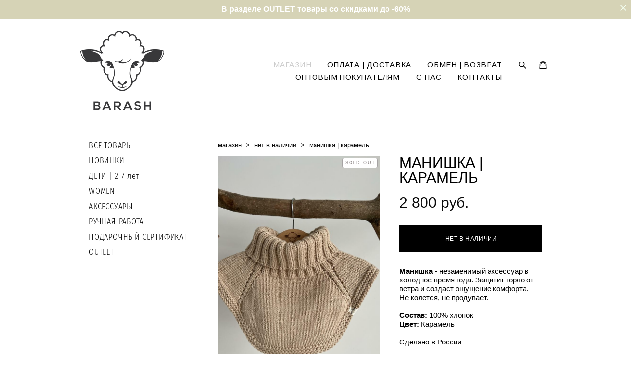

--- FILE ---
content_type: text/html; charset=UTF-8
request_url: https://barashstore.ru/httpsbarashstorerushop/manishka-karamel
body_size: 17809
content:
<!-- Vigbo-cms //cdn-st2.vigbo.com/u35304/47482/ casey -->
<!DOCTYPE html>
<html lang="ru">
<head>
    <script>var _createCookie=function(e,o,t){var i,n="";t&&((i=new Date).setTime(i.getTime()+864e5*t),n="; expires="+i.toGMTString()),document.cookie=e+"="+o+n+"; path=/"};function getCookie(e){e=document.cookie.match(new RegExp("(?:^|; )"+e.replace(/([\.$?*|{}\(\)\[\]\\\/\+^])/g,"\\$1")+"=([^;]*)"));return e?decodeURIComponent(e[1]):void 0}"bot"==getCookie("_gphw_mode")&&_createCookie("_gphw_mode","humen",0);</script>
    <meta charset="utf-8">
<title>НЕТ В НАЛИЧИИ > МАНИШКА | КАРАМЕЛЬ купить в интернет-магазине</title>
<meta name="keywords" content="МАНИШКА | КАРАМЕЛЬ, НЕТ В НАЛИЧИИ." />
<meta name="description" content="НЕТ В НАЛИЧИИ. МАНИШКА | КАРАМЕЛЬ." />
    <meta property="og:title" content="НЕТ В НАЛИЧИИ > МАНИШКА | КАРАМЕЛЬ купить в интернет-магазине" />
    <meta property="og:description" content="НЕТ В НАЛИЧИИ. МАНИШКА | КАРАМЕЛЬ." />
    <meta property="og:url" content="https://barashstore.ru/httpsbarashstorerushop/manishka-karamel" />
    <meta property="og:type" content="website" />
        <meta property="og:image" content="//cdn-sh1.vigbo.com/shops/85415/products/21879084/images/3-3f0d82a67ca3dc06afb3f0246239110b.JPG" />

<meta name="viewport" content="width=device-width, initial-scale=1">


	<link rel="shortcut icon" href="//cdn-st2.vigbo.com/u35304/47482/favicon.ico" type="image/x-icon" />

<!-- Blog RSS -->

<!-- Preset CSS -->
    <script>window.use_preset = false;</script>

<script>
    window.cdn_paths = {};
    window.cdn_paths.modules = '//cdn-s.vigbo.com/cms/kevin2/site/' + 'dev/scripts/site/';
    window.cdn_paths.site_scripts = '//cdn-s.vigbo.com/cms/kevin2/site/' + 'dev/scripts/';
</script>
    <link href="https://fonts.googleapis.com/css?family=Abel|Alegreya:400,400i,700,700i,800,800i,900,900i|Alex+Brush|Amatic+SC:400,700|Andika|Anonymous+Pro:400i,700i|Anton|Arimo:400,400i,700,700i|Arsenal:400,400i,700,700i|Asap:400,400i,500,500i,600,600i,700,700i|Bad+Script|Baumans|Bitter:100,100i,200,200i,300,300i,400i,500,500i,600,600i,700i,800,800i,900,900i|Brygada+1918:400,700,400i,700i|Cactus+Classical+Serif|Carlito:400,700,400i,700i|Chocolate+Classical+Sans|Comfortaa:300,400,500,600,700|Commissioner:100,200,300,400,500,600,700,800,900|Cormorant:300i,400i,500,500i,600,600i,700i|Cormorant+Garamond:300i,400i,500,500i,600,600i,700i|Cormorant+Infant:300i,400i,500,500i,600,600i,700i|Cousine:400,400i,700,700i|Crafty+Girls|Cuprum:400,400i,700,700i|Days+One|Dela+Gothic+One|Delius+Unicase:400,700|Didact+Gothic|Dosis|EB+Garamond:400i,500,500i,600,600i,700i,800,800i|Euphoria+Script|Exo|Exo+2:100,100i,200,200i,300i,400i,500,500i,600,600i,700i,800,800i,900,900i|Federo|Fira+Code:300,500,600|Fira+Sans:100,100i,200,200i,300i,400i,500,500i,600,600i,700i,800,800i,900,900i|Fira+Sans+Condensed:100,100i,200,200i,300i,400i,500,500i,600,600i,700i,800,800i,900,900i|Forum|Gentium+Book+Plus:400,700,400i,700i|Gentium+Plus:400,700,400i,700i|Geologica:100,200,300,400,500,600,700,800,900|Glegoo:400,700|Golos+Text:400,500,600,700,800,900|Gudea:400,400i,700|Handlee|IBM+Plex+Mono:100,100i,200,200i,300i,400i,500,500i,600,600i,700i|IBM+Plex+Sans:100,100i,200,200i,300i,400i,500,500i,600,600i,700i|IBM+Plex+Serif:100,100i,200,200i,300,300i,400,400i,500,500i,600,600i,700,700i|Inter:100,200,300,400,500,600,700,800,900|Inter+Tight:100,200,300,400,500,600,700,800,900,100i,200i,300i,400i,500i,600i,700i,800i,900i|Istok+Web:400,400i,700,700i|JetBrains+Mono:100,100i,200,200i,300,300i,400,400i,500,500i,600,600i,700,700i,800,800i|Jost:100,100i,200,200i,300,300i,400,400i,500,500i,600,600i,700,700i,800,800i,900,900i|Jura:400,300,500,600,700|Kelly+Slab|Kranky|Krona+One|Leckerli+One|Ledger|Liter|Lobster|Lora:400,400i,700,700i,500,500i,600,600i|Lunasima:400,700|Manrope:200,300,400,500,600,700,800|Marck+Script|Marko+One|Marmelad|Merienda+One|Merriweather:300i,400i,700i,900,900i|Moderustic:300,400,500,600,700,800|Montserrat:300i,400i,500,500i,600,600i,700i,800,800i,900,900i|Montserrat+Alternates:100,100i,200,200i,300,300i,400,400i,500,500i,600,600i,700,700i,800,800i,900,900i|Mulish:200,300,400,500,600,700,800,900,200i,300i,400i,500i,600i,700i,800i,900i|Neucha|Noticia+Text:400,400i,700,700i|Noto+Sans:400,400i,700,700i|Noto+Sans+Mono:100,200,300,400,500,600,700,800,900|Noto+Serif:400,400i,700,700i|Noto+Serif+Display:100,200,300,400,500,600,700,800,900,100i,200i,300i,400i,500i,600i,700i,800i,900i|Nova+Flat|Nova+Oval|Nova+Round|Nova+Slim|Nunito:400,200,200i,300,300i,400i,600,600i,700,700i,800,800i,900,900i|Old+Standard+TT:400i|Open+Sans:300i,400i,600,600i,700i,800,800i|Open+Sans+Condensed:300,300i,700|Oranienbaum|Original+Surfer|Oswald:200,500,600|Oxygen:300|Pacifico|Philosopher:400,400i,700,700i|Piazzolla:100,200,300,400,500,600,700,800,900,100i,200i,300i,400i,500i,600i,700i,800i,900i|Play:400,700|Playfair+Display:400,700,400i,500,500i,600,600i,700i,800,800i,900,900i|Playfair+Display+SC|Poiret+One|Press+Start+2P|Prosto+One|PT+Mono|PT+Sans:400i,700i|PT+Sans+Caption:400,700|PT+Sans+Narrow:400,700|PT+Serif:400i,700i|PT+Serif+Caption:400,400i|Quicksand|Raleway:100,100i,300i,400i,500,500i,600,600i,700i,800,800i,900,900i|Roboto:100,100i,300i,400i,500,500i,700i,900,900i|Roboto+Condensed:300i,400i,700i|Roboto+Mono:100,100i,200,200i,300,300i,400,400i,500,500i,600,600i,700,700i|Roboto+Slab:100,200,500,600,800,900|Rochester|Rokkitt:400,100,300,500,600,700,800,900|Rubik:300i,400i,500,500i,600,600i,700i,800,800i,900,900i|Ruslan+Display|Russo+One|Salsa|Satisfy|Scada:400,400i,700,700i|Snippet|Sofia|Source+Code+Pro:200,300,400,500,600,700,900|Source+Sans+Pro:200,300,400,600,700,900|Source+Serif+Pro:200,200i,300,300i,400,400i,600,600i,700,700i,900,900i|Spectral:200,200i,300,300i,400,400i,500,500i,600,600i,700,700i,800,800i|Stint+Ultra+Expanded|STIX+Two+Text:400,700,400i,700i|Syncopate|Tenor+Sans|Tinos:400,400i,700,700i|Trochut|Ubuntu:300i,400i,500,500i,700i|Ubuntu+Condensed|Ubuntu+Mono:400,400i,700,700i|Unbounded:200,300,400,500,600,700,800,900|Underdog|Unkempt:400,700|Voces|Wix+Madefor+Display:400,500,600,700,800|Wix+Madefor+Text:400,500,600,700,800,400i,500i,600i,700i,800i|Yeseva+One|Ysabeau:100,200,300,400,500,600,700,800,900,100i,200i,300i,400i,500i,600i,700i,800i,900i|Ysabeau+Infant:100,200,300,400,500,600,700,800,900,100i,200i,300i,400i,500i,600i,700i,800i,900i|Ysabeau+Office:100,200,300,400,500,600,700,800,900,100i,200i,300i,400i,500i,600i,700i,800i,900i|Ysabeau+SC:100,200,300,400,500,600,700,800,900|Zen+Old+Mincho&display=swap&subset=cyrillic" rel="stylesheet">    <!-- CORE CSS -->
            <link rel="stylesheet" type="text/css" href="//cdn-sh.vigbo.com/vigbo-cms/styles/prod/build_shop_front.css?v=vUCPfx">
        <!-- SITE CSS -->
    <link rel="stylesheet" type="text/css" href="//cdn-s.vigbo.com/cms/kevin2/site/prod/css/build_cms_front.css?v=vUCPfx">
    <!-- PREVIEW CSS -->
        <link rel="stylesheet" type="text/css" href="https://barashstore.ru/css/custom-shop.css?v=46.730" />
            <!-- +React styles -->
    <link rel="stylesheet" type="text/css" href="//cdn-s.vigbo.com/cms/kevin2/site/prod/css/main.chunk.css?ver=a6Yw3B"></link>
    <!-- -React styles -->
    
    <!-- LIFE CHANGED CSS -->
            <link rel="stylesheet" type="text/css" href="https://barashstore.ru/css/custom.css?v=46.730" />
    
    
                    <!-- <script src="//cdn-s.vigbo.com/cms/kevin2/site/dev/scripts/vendor/jquery-1.9.1.min.js?v=a6Yw3B"></script> -->

    
    
    <!-- Facebook Pixel Code -->
<script>
!function(f,b,e,v,n,t,s)
{if(f.fbq)return;n=f.fbq=function(){n.callMethod?
n.callMethod.apply(n,arguments):n.queue.push(arguments)};
if(!f._fbq)f._fbq=n;n.push=n;n.loaded=!0;n.version='2.0';
n.queue=[];t=b.createElement(e);t.async=!0;
t.src=v;s=b.getElementsByTagName(e)[0];
s.parentNode.insertBefore(t,s)}(window, document,'script',
'https://connect.facebook.net/en_US/fbevents.js');
fbq('init', '460666337855212');
fbq('track', 'PageView');
</script>
<noscript><img height="1" width="1" style="display:none" src="https://www.facebook.com/tr?id=460666337855212&ev=PageView&noscript=1"
/></noscript>
<!-- End Facebook Pixel Code -->
  
  <!-- Yandex.Metrika counter -->
<script type="text/javascript" >
   (function(m,e,t,r,i,k,a){m[i]=m[i]||function(){(m[i].a=m[i].a||[]).push(arguments)};
   m[i].l=1*new Date();k=e.createElement(t),a=e.getElementsByTagName(t)[0],k.async=1,k.src=r,a.parentNode.insertBefore(k,a)})
   (window, document, "script", "https://mc.yandex.ru/metrika/tag.js", "ym");

   ym(68715610, "init", {
        clickmap:true,
        trackLinks:true,
        accurateTrackBounce:true,
        webvisor:true
   });
</script>
<noscript><div><img src="https://mc.yandex.ru/watch/68715610" style="position:absolute; left:-9999px;" alt="" /></div></noscript>
<!-- /Yandex.Metrika counter -->

<meta name="google-site-verification" content="JBhQN1FSJVjYGH2tu2QpzRLGAaF_cMwDiYoTLXEHydw" />

<meta name="facebook-domain-verification" content="lxwez97s6wn40f1g4er22jcxkanhuu" />

<script type="text/javascript">!function(){var t=document.createElement("script");t.type="text/javascript",t.async=!0,t.src='https://vk.com/js/api/openapi.js?169',t.onload=function(){VK.Retargeting.Init("VK-RTRG-1299311-4XlrE"),VK.Retargeting.Hit()},document.head.appendChild(t)}();</script><noscript><img src="https://vk.com/rtrg?p=VK-RTRG-1299311-4XlrE" style="position:fixed; left:-999px;" alt=""/></noscript>

<!-- Yandex.Metrika counter -->
<script type="text/javascript" >
   (function(m,e,t,r,i,k,a){m[i]=m[i]||function(){(m[i].a=m[i].a||[]).push(arguments)};
   m[i].l=1*new Date();k=e.createElement(t),a=e.getElementsByTagName(t)[0],k.async=1,k.src=r,a.parentNode.insertBefore(k,a)})
   (window, document, "script", "https://mc.yandex.ru/metrika/tag.js", "ym");

   ym(68715610, "init", {
        clickmap:true,
        trackLinks:true,
        accurateTrackBounce:true,
        webvisor:true,
        ecommerce:"dataLayer"
   });
</script>
<noscript><div><img src="https://mc.yandex.ru/watch/68715610" style="position:absolute; left:-9999px;" alt="" /></div></noscript>
<!-- /Yandex.Metrika counter -->
<meta name="p:domain_verify" content="6571c67e08b14a4190800df204e8c6ca"/>    <style>
    .adaptive-desktop .custom__content--max-width,
    .adaptive-desktop .md-infoline__wrap {
        max-width: 83%;
    }
</style>
    <script src="//cdn-s.vigbo.com/cms/kevin2/site/dev/scripts/vendor/jquery-3.3.1.min.js?ver=a6Yw3B"></script>

    </head>


	



    <body data-template="casey" class="f__preset-box f__site f__2 loading locale_ru casey mod--search-enable mod--img-logo mod--header-static mod--menu-action-on-scroll mod--menu-static-on-scroll mod--menu-align-content mod--infoline-cross-enable protect-images desktop mod--shop-page adaptive-desktop mod--horizontal-menu mod--infoline-enable bot-version js--loading-cascade mod--font-none-preset layout-logo-left--from-logo   " data-preview="">

            
    
                        <!-- Инфополоса -->
            <div id="md-infoline" class="md-infoline js--infoline  ">
                    <div class="md-infoline__close" data-infoline-close>
            <svg width="12px" height="12px" viewBox="0 0 12 12">
                <g stroke="none" stroke-width="1" fill="none" fill-rule="evenodd">
                    <g  transform="translate(-893.000000, -308.000000)" fill="currentColor" fill-rule="nonzero">
                        <path d="M898.46967,313.46967 L899.53033,313.46967 L899,312.93934 L898.46967,313.46967 L897.93934,314 L893.46967,309.53033 C892.762563,308.823223 893.823223,307.762563 894.53033,308.46967 L899,312.93934 L903.46967,308.46967 C904.176777,307.762563 905.237437,308.823223 904.53033,309.53033 L900.06066,314 L904.53033,318.46967 C905.237437,319.176777 904.176777,320.237437 903.46967,319.53033 L899,315.06066 L894.53033,319.53033 C893.823223,320.237437 892.762563,319.176777 893.46967,318.46967 L897.93934,314 L898.46967,313.46967 Z M899.53033,313.46967 L899,312.93934 L898.46967,313.46967 L899.53033,313.46967 C899.237437,313.176777 898.762563,313.176777 898.46967,313.46967 L899.53033,313.46967 Z"></path>
                    </g>
                </g>
            </svg>
        </div>
                <div class="md-infoline__cont f__3">
            <div class="md-infoline__wrap custom__content--max-width">
                                <p class="f__3 f__mt-0 f__mb-0" style="text-align: center;"><strong><span style="color:#ffffff;">В разделе OUTLET товары со скидками до -60%</span></strong></p>                            </div>
        </div>
    
</div>
    <div class="md-infoline-assets">
        <script>
            let infolineTypeTpl = 'tech'; /* Миграция и смена дизайна*/
			const infolineDBVersionTpl = "222";
            let infoscripeStorage = localStorage.getItem('infostripe');
            const infostripeData = JSON.parse(infoscripeStorage);
			let infolineinfolineFirstJSTpl = false;

            if(!infoscripeStorage || (infoscripeStorage && (infostripeData.version !== infolineDBVersionTpl))) {
                infolineinfolineFirstJSTpl = true;
                $('body').addClass('is--infoline-firstopen');
            }
        </script>
        <script>
			infolineTypeTpl = 'user'; /* Используется обычной полосой */
			const infolineCrossSettingTpl = "true";
        </script>
<style>
    .md-infoline__cont {
    padding-top: 10px;
    padding-bottom: 10px;
}
    .md-infoline {
        background: #d6d3b6;
    }
.md-infoline__close svg path {
        fill: #f4fff2;
    }
/* Цвет крестика не используется после задачи MAIN-3592
.md-infoline__close:hover svg path  {
        fill: ;
    }
*/
</style>
        </div>

                <div class="l-wrap js-wrap">

    <header class="l-header l-header-main js-header-main layout-logo-left--from-logo  ">
    <div class="l-header__wrapper custom__header-decorate-line custom__menu-bg-rgba mod--menubg-nochange custom__header-padding-y mod--show-menu-after-logo-load mod--effect-move-from-top">
        <div class="l-header__cont custom__content--max-width">

            <div class="l-header__row">

                <div class="l-header__col0 l-header__col l-header__mobile--box"><!-- mobile menu -->
                    <!-- basket icon for mobile -->
                                            <div class="md-menu__icons mod--right md-menu__li-l1">
                            <!-- Если есть поиск или корзина -->
    <div class="l-header__icons--box f__menu">
        &nbsp; <!-- для выравнивания по вертикали (дублирует размер шрифта) -->

        <div class="l-header__icons--wrap">
            <div class="js--iconBasketWrapper" >
                 <!-- если не только Поиск и есть Магазин -->
                    <!-- то выводим корзину -->
                    <div class="js--iconBasketView shop_page l-header__icon l-header__icon--cart" >
                        <a href='/httpsbarashstorerushop/cart' class='shop-basket--box lnk-cart design_editor-icons' data-id='shop-cart-widget'>
                            <span class='shop-basket'>
                                                                    <!-- Basket 01 -->
                                    <svg xmlns="http://www.w3.org/2000/svg" viewBox="0 0 14.57 17.5"><path class="basket-svg-style basket-svg-edit-round basket-svg-edit-limit" d="M4.58,7.15V3.42A2.69,2.69,0,0,1,7.29.75h0A2.69,2.69,0,0,1,10,3.42V7.15"/><polygon class="basket-svg-style basket-svg-edit-limit" points="13.79 16.75 0.79 16.75 1.33 5.02 13.24 5.02 13.79 16.75"/></svg>

                                                            </span>
                            <span class='shop-cart-widget-amount'>
                                                            </span>
                        </a>
                    </div>
                
            </div>

                            <div class="l-header__icon l-header__icon--search">
                    <a class="searchform__svg js--open_searchform design_editor-icons">
                        <svg xmlns="http://www.w3.org/2000/svg" viewBox="0 0 15.5 17.5"><ellipse class="search-svg-style" cx="5.92" cy="8.01" rx="5.17" ry="5.13"/><line class="search-svg-style" x1="9.59" y1="11.64" x2="14.75" y2="16.75"/></svg>
                    </a>
                </div>
                    </div>

        <!-- Add separator -->
                <!-- -->
    </div>
                        </div>
                                    </div>

                <div class="l-header__col1 l-header__col l-header__logo--box mod--set-logo-max-width">
                    <div id='logoWrap' class='logo__wrap' data-lt="" >
                        
<div class="logo logo-image">
	<a href="https://barashstore.ru/">
		

			
			<img src="[data-uri]"
				 data-src="//cdn-st2.vigbo.com/u35304/47482/logo/u-23e7bb87bef2224d0fd94b619c9a0d1d.png?v=46.730"
				 alt=""
				 title=""
				 class="copy-protect mod--has-logo2x mod--has-logo1x "
				 						data-src2x="//cdn-st2.vigbo.com/u35304/47482/logo/u-9865e334ecccb6a99877b22b92f7b747@2x.png?v=46.730"
						data-width2x="85"
				 			/>
			</a>

</div>
                    </div>
                </div>

                <div class="l-header__col2 l-header__col l-header__menu--box">

                    <nav class='md-menu' data-menu-type="origin">
                        			<ul class="menu md-menu__main js--menu__main is--level1 		 mod--menu_left"><li  id="3753500" data-id="3753500" class="md-menu__li-l1 menu-item js--menu__li-l1  active"><a class="md-menu__href-l1 is--link-level1 f__menu mod--href-l1__shop js--shop-categories-link  big-height5" data-name="МАГАЗИН" data-url="httpsbarashstorerushop" href="https://barashstore.ru/httpsbarashstorerushop"  >МАГАЗИН</a></li><li  id="3753497" data-id="3753497" class="md-menu__li-l1 menu-item js--menu__li-l1 "><a class="md-menu__href-l1 is--link-level1 f__menu  big-height5" href="https://barashstore.ru/info"  >ОПЛАТА | ДОСТАВКА</a></li><li  id="5514215" data-id="5514215" class="md-menu__li-l1 menu-item js--menu__li-l1 "><a class="md-menu__href-l1 is--link-level1 f__menu  big-height5" href="https://barashstore.ru/exchange-and-returns"  >ОБМЕН | ВОЗВРАТ</a></li><li  id="3896402" data-id="3896402" class="md-menu__li-l1 menu-item js--menu__li-l1 "><a class="md-menu__href-l1 is--link-level1 f__menu  big-height5" href="https://barashstore.ru/optovym-pokupateljam"  >ОПТОВЫМ ПОКУПАТЕЛЯМ</a></li><li  id="3753488" data-id="3753488" class="md-menu__li-l1 menu-item js--menu__li-l1 "><a class="md-menu__href-l1 is--link-level1 f__menu  big-height5" href="https://barashstore.ru/about"  >О НАС </a></li><li  id="3921428" data-id="3921428" class="md-menu__li-l1 menu-item js--menu__li-l1 "><a class="md-menu__href-l1 is--link-level1 f__menu  big-height5" href="https://barashstore.ru/kontakty"  >КОНТАКТЫ</a></li></ul><div class="md-menu-mobile__socials social-icons"><div class="social-icons-wrapper"></div></div>
                        <div class="js--menu-icons md-menu__icons md-menu__li-l1 md-menu__has-separator shop_page" >
                            <!-- Если есть поиск или корзина -->
    <div class="l-header__icons--box f__menu">
        &nbsp; <!-- для выравнивания по вертикали (дублирует размер шрифта) -->

        <div class="l-header__icons--wrap">
            <div class="js--iconBasketWrapper" >
                 <!-- если не только Поиск и есть Магазин -->
                    <!-- то выводим корзину -->
                    <div class="js--iconBasketView shop_page l-header__icon l-header__icon--cart" >
                        <a href='/httpsbarashstorerushop/cart' class='shop-basket--box lnk-cart design_editor-icons' data-id='shop-cart-widget'>
                            <span class='shop-basket'>
                                                                    <!-- Basket 01 -->
                                    <svg xmlns="http://www.w3.org/2000/svg" viewBox="0 0 14.57 17.5"><path class="basket-svg-style basket-svg-edit-round basket-svg-edit-limit" d="M4.58,7.15V3.42A2.69,2.69,0,0,1,7.29.75h0A2.69,2.69,0,0,1,10,3.42V7.15"/><polygon class="basket-svg-style basket-svg-edit-limit" points="13.79 16.75 0.79 16.75 1.33 5.02 13.24 5.02 13.79 16.75"/></svg>

                                                            </span>
                            <span class='shop-cart-widget-amount'>
                                                            </span>
                        </a>
                    </div>
                
            </div>

                            <div class="l-header__icon l-header__icon--search">
                    <a class="searchform__svg js--open_searchform design_editor-icons">
                        <svg xmlns="http://www.w3.org/2000/svg" viewBox="0 0 15.5 17.5"><ellipse class="search-svg-style" cx="5.92" cy="8.01" rx="5.17" ry="5.13"/><line class="search-svg-style" x1="9.59" y1="11.64" x2="14.75" y2="16.75"/></svg>
                    </a>
                </div>
                    </div>

        <!-- Add separator -->
                <!-- -->
    </div>
                        </div>
                    </nav>
                </div>

                <div class="l-header__col3 l-header__col l-header__ham--box" data-count-pages="6">
    <div class="md-menu__hamburger js-mob-menu-open">
        <svg height="20px" xmlns="http://www.w3.org/2000/svg" viewBox="0 0 18 17.5"><line class="hamburger-svg-style" y1="1" x2="18" y2="1"/><line class="hamburger-svg-style" y1="7" x2="18" y2="7"/><line class="hamburger-svg-style" y1="13" x2="18" y2="13"/></svg>
    </div>
</div>

            </div>
        </div>
    </div>
</header>








        <!-- Mobile menu -->
        <!-- mobile menu -->
<div  data-menu-type="mobile" data-custom-scroll data-set-top="stay-in-window" class="custom__header-decorate-line mod--custom-scroll-hidden mod--custom-scroll-resize md-menu--mobile js--menu--mobile mod--set-top--stop-mobile">
    <div class="md-menu--mobile__cont js--menu-mobile__cont">
                <div class="md-menu__icons mod--right md-menu__li-l1 js--menu__li-l1">
            <!-- Если есть поиск или корзина -->
    <div class="l-header__icons--box f__menu">
        &nbsp; <!-- для выравнивания по вертикали (дублирует размер шрифта) -->

        <div class="l-header__icons--wrap">
            <div class="js--iconBasketWrapper" >
                 <!-- если не только Поиск и есть Магазин -->
                    <!-- то выводим корзину -->
                    <div class="js--iconBasketView shop_page l-header__icon l-header__icon--cart" >
                        <a href='/httpsbarashstorerushop/cart' class='shop-basket--box lnk-cart design_editor-icons' data-id='shop-cart-widget'>
                            <span class='shop-basket'>
                                                                    <!-- Basket 01 -->
                                    <svg xmlns="http://www.w3.org/2000/svg" viewBox="0 0 14.57 17.5"><path class="basket-svg-style basket-svg-edit-round basket-svg-edit-limit" d="M4.58,7.15V3.42A2.69,2.69,0,0,1,7.29.75h0A2.69,2.69,0,0,1,10,3.42V7.15"/><polygon class="basket-svg-style basket-svg-edit-limit" points="13.79 16.75 0.79 16.75 1.33 5.02 13.24 5.02 13.79 16.75"/></svg>

                                                            </span>
                            <span class='shop-cart-widget-amount'>
                                                            </span>
                        </a>
                    </div>
                
            </div>

                            <div class="l-header__icon l-header__icon--search">
                    <a class="searchform__svg js--open_searchform design_editor-icons">
                        <svg xmlns="http://www.w3.org/2000/svg" viewBox="0 0 15.5 17.5"><ellipse class="search-svg-style" cx="5.92" cy="8.01" rx="5.17" ry="5.13"/><line class="search-svg-style" x1="9.59" y1="11.64" x2="14.75" y2="16.75"/></svg>
                    </a>
                </div>
                    </div>

        <!-- Add separator -->
                <!-- -->
    </div>
        </div>
        
        			<ul class="menu md-menu__main js--menu__main is--level1 		 mod--menu_left"><li  id="3753500" data-id="3753500" class="md-menu__li-l1 menu-item js--menu__li-l1  active"><a class="md-menu__href-l1 is--link-level1 f__menu mod--href-l1__shop js--shop-categories-link  big-height5" data-name="МАГАЗИН" data-url="httpsbarashstorerushop" href="https://barashstore.ru/httpsbarashstorerushop"  >МАГАЗИН</a></li><li  id="3753497" data-id="3753497" class="md-menu__li-l1 menu-item js--menu__li-l1 "><a class="md-menu__href-l1 is--link-level1 f__menu  big-height5" href="https://barashstore.ru/info"  >ОПЛАТА | ДОСТАВКА</a></li><li  id="5514215" data-id="5514215" class="md-menu__li-l1 menu-item js--menu__li-l1 "><a class="md-menu__href-l1 is--link-level1 f__menu  big-height5" href="https://barashstore.ru/exchange-and-returns"  >ОБМЕН | ВОЗВРАТ</a></li><li  id="3896402" data-id="3896402" class="md-menu__li-l1 menu-item js--menu__li-l1 "><a class="md-menu__href-l1 is--link-level1 f__menu  big-height5" href="https://barashstore.ru/optovym-pokupateljam"  >ОПТОВЫМ ПОКУПАТЕЛЯМ</a></li><li  id="3753488" data-id="3753488" class="md-menu__li-l1 menu-item js--menu__li-l1 "><a class="md-menu__href-l1 is--link-level1 f__menu  big-height5" href="https://barashstore.ru/about"  >О НАС </a></li><li  id="3921428" data-id="3921428" class="md-menu__li-l1 menu-item js--menu__li-l1 "><a class="md-menu__href-l1 is--link-level1 f__menu  big-height5" href="https://barashstore.ru/kontakty"  >КОНТАКТЫ</a></li></ul><div class="md-menu-mobile__socials social-icons"><div class="social-icons-wrapper"></div></div>
        <span class="js-close-mobile-menu close-mobile-menu">
        <!--<svg width="20px" height="20px"  xmlns="http://www.w3.org/2000/svg" viewBox="0 0 14.39 17.5"><line class="close-menu-burger" x1="0.53" y1="2.04" x2="13.86" y2="15.37"/><line class="close-menu-burger" x1="0.53" y1="15.37" x2="13.86" y2="2.04"/></svg>-->
            <svg xmlns="http://www.w3.org/2000/svg" width="18" height="18" viewBox="0 0 18 18"><path class="close-menu-burger" fill="none" fill-rule="evenodd" stroke="#fff" stroke-linecap="round" stroke-linejoin="round" stroke-width="1.5" d="M9 9.5l8-8-8 8-8-8 8 8zm0 0l8 8-8-8-8 8 8-8z"/></svg>
        </span>
    </div>
</div>

        <!-- Blog Slider -->
        
        <!-- CONTENT -->
        <div class="l-content l-content--main  desktop ">
            <section class="l-content--box l-content--box-shop js--box-shop shopProductPage" data-hash="shop" data-structure="">
    <div class="container custom__content--max-width">
        <div class="page shop-product autotest--shop-product img-zoom">

        <nav class="shop-menu vertical" data-shopsort-indent>
                <ul>
            
                                <li class="shop-menu-item ">
                    <a class="shop-menu__href-level-1 de--shop-menu__li-level-1 f__s_category f__3" href="https://barashstore.ru/httpsbarashstorerushop/shop">
                        ВСЕ ТОВАРЫ                    </a>
                                    </li>

            
                                <li class="shop-menu-item ">
                    <a class="shop-menu__href-level-1 de--shop-menu__li-level-1 f__s_category f__3" href="https://barashstore.ru/httpsbarashstorerushop/new-collection">
                        НОВИНКИ                    </a>
                                    </li>

            
                                <li class="shop-menu-item  with-sub">
                    <a class="shop-menu__href-level-1 de--shop-menu__li-level-1 f__s_category f__3" href="#">
                        ДЕТИ | 2-7 лет                    </a>
                                            <ul class="shop-sub-menu ">
                            
                                                                <li class="shop-menu-item ">
                                    <a class="shop-menu__href-level-2 de--shop-menu__li-level-2 f__s_sub-category f__3" href="https://barashstore.ru/httpsbarashstorerushop/jumper_cardigan_kids">Джемпера | Кардиганы</a>
                                </li>
                            
                                                                <li class="shop-menu-item ">
                                    <a class="shop-menu__href-level-2 de--shop-menu__li-level-2 f__s_sub-category f__3" href="https://barashstore.ru/httpsbarashstorerushop/suit_kids_">Костюмы</a>
                                </li>
                                                    </ul>
                                    </li>

            
                                <li class="shop-menu-item ">
                    <a class="shop-menu__href-level-1 de--shop-menu__li-level-1 f__s_category f__3" href="https://barashstore.ru/httpsbarashstorerushop/For_women">
                        WOMEN                    </a>
                                    </li>

            
                                <li class="shop-menu-item ">
                    <a class="shop-menu__href-level-1 de--shop-menu__li-level-1 f__s_category f__3" href="https://barashstore.ru/httpsbarashstorerushop/ACCESSORIES">
                        АКСЕССУАРЫ                    </a>
                                    </li>

            
                                <li class="shop-menu-item ">
                    <a class="shop-menu__href-level-1 de--shop-menu__li-level-1 f__s_category f__3" href="https://barashstore.ru/httpsbarashstorerushop/ruchnaja-rabota">
                        РУЧНАЯ РАБОТА                    </a>
                                    </li>

            
                                <li class="shop-menu-item ">
                    <a class="shop-menu__href-level-1 de--shop-menu__li-level-1 f__s_category f__3" href="https://barashstore.ru/httpsbarashstorerushop/podarochnyj-sertifikat">
                        ПОДАРОЧНЫЙ СЕРТИФИКАТ                    </a>
                                    </li>

            
                                <li class="shop-menu-item ">
                    <a class="shop-menu__href-level-1 de--shop-menu__li-level-1 f__s_category f__3" href="https://barashstore.ru/httpsbarashstorerushop/SALE">
                        OUTLET                    </a>
                                    </li>

                    </ul>
    </nav>
        <!-- +Content main -->
    <div class="shop-content-main">
        <div class="schop-content-wrapper js-shop-content-wrapper ">
                    <!-- +Breadcrumbs -->
            <nav class="shop-bread-crumbs autotest--shop-bread-crumbs f__s_crumbs f__3 de--shop-breadcrumbs__font-family">
                <a href="https://barashstore.ru/httpsbarashstorerushop" class="de--shop-breadcrumbs__font-family">магазин</a>
                <span class="shop-separator">&GT;</span>

                
                                <a href="https://barashstore.ru/httpsbarashstorerushop/net-v-nalichii" class="de--shop-breadcrumbs__font-family">нет в наличии</a>
                <span class="shop-separator">&GT;</span>
                
                <span>манишка | карамель</span>
            </nav>
            <!-- -Breadcrumbs -->
        
        
<div class="product-gallery layout-vertical">

    <!-- +Product image slider -->
    <div class="product-gallery__mobile js--product-parent-block js--product-gallery__mobile
                ">
                <div class="product-gallery__slider js--product-gallery__slider product-main-image" data-count-image="1">
                        <div class="product-gallery__slider-item product-image js--product-gallery__item" data-index="0">
                                <img src="[data-uri]%3D%3D" alt="МАНИШКА | КАРАМЕЛЬ"
                     class="loading copy-protect active"
                     data-index="0"
                     data-id="59951649"
                     data-base-path="//cdn-sh1.vigbo.com/shops/85415/products/21879084/images/"
                     data-file-name="3f0d82a67ca3dc06afb3f0246239110b.JPG"
                     data-sizes='{"2":{"width":768,"height":1024},"3":{"width":1536,"height":2048},"500":{"width":384,"height":512}}'
                data-version=""
                data-width="768"
                data-height="1024" />
            </div>
                    </div>

        <div class="js--product-images product-images clearfix hide">
                        <div class="product-image-cell js--product-gallery__item active" data-index="0">
                <a href="#" class="product-image">
                                        <img src="" alt="МАНИШКА | КАРАМЕЛЬ" class="loading copy-protect"
                         data-index="0"
                         data-id="59951649"
                         data-sizes='{"2":{"width":768,"height":1024},"3":{"width":1536,"height":2048},"500":{"width":384,"height":512}}'
                    data-base-path="//cdn-sh1.vigbo.com/shops/85415/products/21879084/images/"
                    data-file-name="3f0d82a67ca3dc06afb3f0246239110b.JPG"
                    data-version=""
                    data-width="768"
                    data-height="1024" />
                </a>
            </div>
                    </div>

            </div>
    <!-- -Product image slider -->

</div>

<div class="shop-fsbox">


		<div class="control close">
			<a class="fsbox__nav fsbox__close" id="fsboxClose" href="#">
				<svg class="fsbox__close-ico" xmlns="http://www.w3.org/2000/svg" width="18" height="18" viewBox="0 0 18 18">
					<path class="close-menu-burger de--main__text-default-color--stroke" fill="none" fill-rule="evenodd" stroke="#fff" stroke-linecap="round" stroke-linejoin="round" stroke-width="1.5" d="M9 9.5l8-8-8 8-8-8 8 8zm0 0l8 8-8-8-8 8 8-8z"></path>
				</svg>
			</a>
		</div>
		<div class="control prev">
			<a class="fsbox__nav" id="fsboxPrev" href="#">
				<svg xmlns="http://www.w3.org/2000/svg" width="14" height="14" viewBox="0 0 16 27"
					 style="overflow: hidden; position: relative;">
					<path class="de--main__text-default-color" stroke="none"
						  d="M140.206,1140.93L152,1151.86l-2.133,2.13L136,1141.13l0.137-.13-0.131-.14L149.869,1127l2.132,2.13Z"
						  transform="translate(-136 -1127)"></path>
				</svg>

			</a>
		</div>
		<div class="control next">
			<a class="fsbox__nav" id="fsboxNext" href="#">
				<svg xmlns="http://www.w3.org/2000/svg" width="14" height="14" viewBox="0 0 16 27"
					 style="overflow: hidden; position: relative;">
					<path class="de--main__text-default-color" stroke="none"
						  d="M2815,1141.13l-13.86,12.86-2.13-2.13,11.78-10.93-11.79-11.8,2.13-2.13,13.86,13.86-0.13.14Z"
						  transform="translate(-2799 -1127)"></path>
				</svg>
			</a>
		</div>

		<div class="spinner-container">
			<div class="spinner">
                <svg class="md-preloader" viewBox="0 0 66 66" xmlns="http://www.w3.org/2000/svg"><circle class="path" fill="none" stroke-width="4" stroke-linecap="round" cx="33" cy="33" r="30"></circle></svg>
            </div>
		</div>

		<div class="shop-slides">
                            <div class="shop-slide__block js--shop-slide__block">
                    <img src="data:image/gif,"
                         alt="МАНИШКА | КАРАМЕЛЬ"
                         class="loading js--copy-protect shop-slide js--shop-slide"
                         style="display: none; opacity: 0"
                        data-id="59951649"
                        data-base-path="//cdn-sh1.vigbo.com/shops/85415/products/21879084/images/"
                        data-file-name="3f0d82a67ca3dc06afb3f0246239110b.JPG"
                        data-version=""
                        data-sizes='{"2":{"width":768,"height":1024},"3":{"width":1536,"height":2048},"500":{"width":384,"height":512}}'
                        data-width="768"
                        data-height="1024" />
                </div>
            		</div>


</div>

<script type="text/json" id="images-sizes">
	{"2":{"width":1024,"height":0},"3":{"width":2048,"height":0},"500":{"width":512,"height":0}}</script>

        <!-- +Description product -->
        <article class="description js-description "">
            <h1 class="name f__s_product f__h2 f__mt-0 f__mb-0 stop-css">МАНИШКА | КАРАМЕЛЬ</h1>

            
                            <!-- +Price product -->
                <div class="price autotest--price">
                    <span class="product-price-min autotest--product-price-min f__2 f__s_price f__2 ">2 800 pуб.</span><div class="product-price "></div>                </div>
                <!-- -Price product -->
            
            <!-- +Aside product -->
            <div class="shop-product__aside">

                                    <!-- +Product params form -->
                    <div id="product-params-form" class="product-params" data-cssvariables-styling="true">

                        <div class="form-settings"
                            data-field-type="square"
                            data-border-type="square"
                            data-placeholder-type="hide"
                            data-field-between-distance="10"
                            data-field-bg-color="rgba(255, 255, 255, 0)"
                            data-field-border-color="#d1d1d1"
                            data-field-border-width="1"
                            data-field-focus-text-color="rgba(0, 0, 0, 1)"
                            data-field-text-style="reqular"
                            data-field-font="Arial"
                            data-field-font-size="12"
                            data-field-letter-spacing="0"
                            data-field-text-color="rgba(0, 0, 0, 0.7)"
                            data-field-without-text-color="rgba(0, 0, 0, 1)"
                            data-button-type="square"
                            data-button-distance-to-form="10"
                            data-button-align="left"
                            data-button-color="rgba(0, 0, 0, 1)"
                            data-button-hover-color="rgba(0, 0, 0, 0.7)"
                            data-button-border-color="#e3e3e3"
                            data-button-border-width="0"
                            data-button-hover-border-color="#e3e3e3"
                            data-button-hover-border-width="0"
                            data-button-text-color="#ffffff"
                            data-button-hover-text-color="#ffffff"
                            data-button-font="Arial"
                            data-button-font-size="12"
                            data-button-text-style="reqular"
                            data-button-letter-spacing="0.05"
                            data-button-paddings="30"
                            data-button-fullwidth="n"
                        ></div>

                                                            <div class="selectbox form__field-box js--selectbox">

                        <!-- Select -->
                        <div class="md-select-custom js--select-custom">

                            <div class="md-select-custom__select selectize-control options form__select f__form f__3">
                                <div class="md-select-custom__input selectize-input items full form__field_bg form__field_bdc form__field_c" data-border-type="" data-border-width="">
                                    <div class="md-select-custom__item item" data-value="0">
                                        <span class="md-select-custom__item-inner item-inner js--select-custom__item-inner">Выберите Размер</span>
                                    </div>
                                </div>
                            </div>

                            <select
                            name="51944"
                            class="options form__select f__form f__3 js--selectize autotest--options"
                            data-name="размер"
                            data-scroll-type="css"
                            data-options="<option value='0'>Выберите Размер</option><option value='2216644'>S (от 6 мес до 4 лет)</option><option value='2216645'>М (от 5 лет до взрослого)</option>">
                                <option value="0">Выберите Размер</option>
                                                                <option value="2216644">S (от 6 мес до 4 лет)</option>
                                                                <option value="2216645">М (от 5 лет до взрослого)</option>
                                                            </select>

                        </div>
                        <!-- // Select -->

                                            </div>
                                        <div id="skuerr" class="error f__3" data-prefix="Выберите"></div>
                        <div class="form__field-box form__btn-box js--form__btn-box ">
                                                                                            <a href="#" class="button product__add-cart form__btn form__btn_disabled autotest--addtocart" id="skuadd">
                                        <span class="form__btn_cont f__h4-padding f__h4-margin f__h4">
                                            Нет в наличии                                    </a>
                                                                <input type="hidden" id="skuval" data-type="empty" value=""/>
                                                    </div>
                    </div>
                    <!-- -Product params form -->
                
                <!-- +Text product -->
                <div class="text f__2">
                        <strong>Манишка</strong>&nbsp;- незаменимый аксессуар в холодное время года. Защитит горло от ветра и создаст ощущение комфорта.<br />
Не колется, не продувает.<br />
<br />
<strong>Состав:&nbsp;</strong>100% хлопок<br />
<strong>Цвет:</strong> Карамель<br />
<br />
Сделано в России<br />
<br />
<br />
Наши изделия могут быть готовым решением в качестве подарка вашим близким!<br />
<br />
Оттенок цвета изделия может несколько отличаться от фотографии из-за индивидуальных особенностей цветовосприятия и технических характеристик монитора.                        <!-- +Text decoration -->
                                                <!-- -Text decoration -->
                    </div>
                <!-- -Text product -->

            </div>
            <!-- -Aside product -->
                    </article>
        <!-- -Description product -->
    </div>
    <div class="additional_product_info text f__3"></div>
    <div class="clearfix"></div>

    
            <style>
    .shop-static-grid .static-grid-item .static-grid-cell {margin: 0 0 20px 20px}    </style>

    <!-- +Bind products -->
    <div class="shop-products bind_products">
        <article class="description bind_product">
            <!-- <div class="cart-panel"></div> -->
            <h3 class="name bind_product f__s_product f__h3 f__mt-0 f__mb-0 stop-css">ТАКЖЕ ВАМ МОЖЕТ ПОНРАВИТЬСЯ</h3>
        </article>
        <div  id="position-correct" class="shop-static-grid product-meta-bottom-left product-note-bottom products-list" data-grid-image-rate="0.6666" data-grid-image-col="4" data-grid-item-margin="20" data-grid-image-position="outer">
                            <div class="static-grid-item">
                    <div class="static-grid-cell">
                        <a href="https://barashstore.ru/httpsbarashstorerushop/shapka-elfy-caramel" class="product">
                        <div class="image " data-width="768" data-height="1024">
                            <span class="spinner"></span>
                            <img class="copy-protect" data-src="//cdn-sh1.vigbo.com/shops/85415/products/21800271/images/2-0a88a23adab91a74dcf3e8ad9eef2fe1.JPG"  alt="ШАПКА ELFY | КАРАМЕЛЬ" border="0" data-width="768" data-height="1024"  />

                                                                                        
                                                     </div>

                                                <div class="description f__s_base f__2">
                            <div class="cell bind-product">
                            <!--<div class="cell bind-product">-->
                                <div class="middle">

                                    <div class="product-name">
                                        ШАПКА ELFY | КАРАМЕЛЬ                                    </div>

                                                                        <div class="product-price">
                                                                                <span class="product-price-min autotest--product-price-min f__2   product-price-old autotest--product-price-old">1 900 pуб.</span><div class="product-price mod--width-discount"></div><span class="product-price-discount autotest--product-price-discount f__2 ">760 pуб.<div class="product-price"></div></span>                                    </div>
                                    
                                </div>
                            </div>
                        </div>
                                                </a>
                    </div>
                </div>
                                <div class="static-grid-item">
                    <div class="static-grid-cell">
                        <a href="https://barashstore.ru/httpsbarashstorerushop/manishka-gray" class="product">
                        <div class="image " data-width="768" data-height="1024">
                            <span class="spinner"></span>
                            <img class="copy-protect" data-src="//cdn-sh1.vigbo.com/shops/85415/products/21879085/images/2-63c9453ba9af28f96747b8e50c9363f0.JPG"  alt="МАНИШКА | СЕРЫЙ" border="0" data-width="768" data-height="1024"  />

                                                                                        
                                                     </div>

                                                <div class="description f__s_base f__2">
                            <div class="cell bind-product">
                            <!--<div class="cell bind-product">-->
                                <div class="middle">

                                    <div class="product-name">
                                        МАНИШКА | СЕРЫЙ                                    </div>

                                                                        <div class="product-price">
                                                                                <span class="product-price-min autotest--product-price-min f__2  ">2 800 pуб.</span><div class="product-price "></div>                                    </div>
                                    
                                </div>
                            </div>
                        </div>
                                                </a>
                    </div>
                </div>
                            <div class="clearfix"></div>
        </div>
    </div>
    <!-- -Bind products -->
<script type="text/json" data-shop-action="bind-products"></script>

    
            <!-- +Messages -->
        <div class="messages hide">
            <span id="product-out-of-stock-msg">Нет в наличии</span>
            <span id="product-out-of-stock-error">К сожалению, данного товара нет в наличии. Добавить его в корзину невозможно.</span>
            <span id="product-price-from-message">от</span>
        </div>
        <!-- -Messages -->

        </div>
    <!-- -Content main -->
    
</div>

<script type="text/json" id="shop-product-label">
    {"id":"30512","shop_id":"85415","name":"SOLD OUT","text":"SOLD OUT","form":"rounded","options":{"display_in_catalog":"1","display_in_product":"1","margin-x":"4","margin-y":"5","padding-x":"5","padding-y":"5","bg-color":"rgba(255, 255, 255, 1)","border-color":"rgba(166, 163, 163, 1)","border-width":"1","color":"rgba(140, 133, 133, 1)","font-family":"Arimo","font-size":"9","text-style":"regular","letter-spacing":"0.2","line-width":"2","position":"rightTop"},"product_id":"21879084","label_id":"30512"}</script>

<script type="text/json" id="shop-product-images">
    [{"alt":"\u041c\u0410\u041d\u0418\u0428\u041a\u0410 | \u041a\u0410\u0420\u0410\u041c\u0415\u041b\u042c","id":"59951649","name":"3f0d82a67ca3dc06afb3f0246239110b.JPG","version":null,"sizes":{"2":{"width":768,"height":1024},"3":{"width":1536,"height":2048},"500":{"width":384,"height":512}},"linkedOptions":[]}]</script>


<script type="text/json" data-shop-action="product-details">
{
    "el": ".shop-product",
    "modalWindow": ".popup__overlay",
    "messages": {
        "requiredError": "Это поле обязательно для заполнения",
        "textInStok": "<span class='form__btn_cont f__h4-padding f__h4-margin f__h4'>Добавить в корзину</span>",
        "textOutOfStok": "<span class='form__btn_cont f__h4-padding f__h4-margin f__h4'>Нет в наличии</span>",
        "textPreOrder": "<span class='form__btn_cont f__h4-padding f__h4-margin f__h4'>ОФОРМИТЬ ПРЕДЗАКАЗ</span>",
        "vendorCode": "Артикул"
    },
    "shopUrl": "https://barashstore.ru/httpsbarashstorerushop",
    "preOrder": 0,
    "discounts": [],
    "skus": [{"product_id":"21879084","id":"34438483","vendor_code":"34438483","options":["S (\u043e\u0442 6 \u043c\u0435\u0441 \u0434\u043e 4 \u043b\u0435\u0442)"],"price":"<span class=\"product-price-min autotest--product-price-min f__2\">2 800 p\u0443\u0431.<\/span>","price_with_discount":"0.00","amount":"0","update_stock":"1","name":"\u041c\u0410\u041d\u0418\u0428\u041a\u0410 | \u041a\u0410\u0420\u0410\u041c\u0415\u041b\u042c (S (\u043e\u0442 6 \u043c\u0435\u0441 \u0434\u043e 4 \u043b\u0435\u0442))","options-v2":[{"sku_id":"34438483","product_id":"21879084","option_id":"51944","option_value_id":"2216644","shop_id":"85415","id":"51944","value":"S (\u043e\u0442 6 \u043c\u0435\u0441 \u0434\u043e 4 \u043b\u0435\u0442)","sort":"0","name":"\u0420\u0430\u0437\u043c\u0435\u0440","unit":"","title":"\u0420\u0430\u0437\u043c\u0435\u0440"}],"priceWithDiscount":"0.00","priceOrigin":"2800.00"},{"product_id":"21879084","id":"34438484","vendor_code":"1670452222344","options":["\u041c (\u043e\u0442 5 \u043b\u0435\u0442 \u0434\u043e \u0432\u0437\u0440\u043e\u0441\u043b\u043e\u0433\u043e)"],"price":"<span class=\"product-price-min autotest--product-price-min f__2\">2 800 p\u0443\u0431.<\/span>","price_with_discount":"0.00","amount":"0","update_stock":"1","name":"\u041c\u0410\u041d\u0418\u0428\u041a\u0410 | \u041a\u0410\u0420\u0410\u041c\u0415\u041b\u042c (\u041c (\u043e\u0442 5 \u043b\u0435\u0442 \u0434\u043e \u0432\u0437\u0440\u043e\u0441\u043b\u043e\u0433\u043e))","options-v2":[{"sku_id":"34438484","product_id":"21879084","option_id":"51944","option_value_id":"2216645","shop_id":"85415","id":"51944","value":"\u041c (\u043e\u0442 5 \u043b\u0435\u0442 \u0434\u043e \u0432\u0437\u0440\u043e\u0441\u043b\u043e\u0433\u043e)","sort":"0","name":"\u0420\u0430\u0437\u043c\u0435\u0440","unit":"","title":"\u0420\u0430\u0437\u043c\u0435\u0440"}],"priceWithDiscount":"0.00","priceOrigin":"2800.00"}]}
</script>
<script type="text/json" data-shop-action="product-detatils-categories"></script>

            <style>
            .zoomContainer {
                                    /*background-color: #f3f3f3 !important;*/
                            }
        </style>
    
<style>
    .desktop section[data-hash="shop"] ~ footer {opacity: 1;}
</style>
<script type="text/json" id="shop-type" data-type="products">[[{"product_id":"21879084","id":"34438483","vendor_code":"34438483","options":["S (\u043e\u0442 6 \u043c\u0435\u0441 \u0434\u043e 4 \u043b\u0435\u0442)"],"price":"<span class=\"product-price-min autotest--product-price-min f__2\">2 800 p\u0443\u0431.<\/span>","price_with_discount":"0.00","amount":"0","update_stock":"1","name":"\u041c\u0410\u041d\u0418\u0428\u041a\u0410 | \u041a\u0410\u0420\u0410\u041c\u0415\u041b\u042c (S (\u043e\u0442 6 \u043c\u0435\u0441 \u0434\u043e 4 \u043b\u0435\u0442))","options-v2":[{"sku_id":"34438483","product_id":"21879084","option_id":"51944","option_value_id":"2216644","shop_id":"85415","id":"51944","value":"S (\u043e\u0442 6 \u043c\u0435\u0441 \u0434\u043e 4 \u043b\u0435\u0442)","sort":"0","name":"\u0420\u0430\u0437\u043c\u0435\u0440","unit":"","title":"\u0420\u0430\u0437\u043c\u0435\u0440"}],"priceWithDiscount":"0.00","priceOrigin":"2800.00"},{"product_id":"21879084","id":"34438484","vendor_code":"1670452222344","options":["\u041c (\u043e\u0442 5 \u043b\u0435\u0442 \u0434\u043e \u0432\u0437\u0440\u043e\u0441\u043b\u043e\u0433\u043e)"],"price":"<span class=\"product-price-min autotest--product-price-min f__2\">2 800 p\u0443\u0431.<\/span>","price_with_discount":"0.00","amount":"0","update_stock":"1","name":"\u041c\u0410\u041d\u0418\u0428\u041a\u0410 | \u041a\u0410\u0420\u0410\u041c\u0415\u041b\u042c (\u041c (\u043e\u0442 5 \u043b\u0435\u0442 \u0434\u043e \u0432\u0437\u0440\u043e\u0441\u043b\u043e\u0433\u043e))","options-v2":[{"sku_id":"34438484","product_id":"21879084","option_id":"51944","option_value_id":"2216645","shop_id":"85415","id":"51944","value":"\u041c (\u043e\u0442 5 \u043b\u0435\u0442 \u0434\u043e \u0432\u0437\u0440\u043e\u0441\u043b\u043e\u0433\u043e)","sort":"0","name":"\u0420\u0430\u0437\u043c\u0435\u0440","unit":"","title":"\u0420\u0430\u0437\u043c\u0435\u0440"}],"priceWithDiscount":"0.00","priceOrigin":"2800.00"}],"y"]</script>

    <script type="text/javascript">
        function tracking_cart(){
            ym(68715610,'reachGoal','addTooCart')        };
    </script>

<![CDATA[YII-BLOCK-BODY-END]]>    </div>
</section>

        </div>
        <footer class="l-footer ">
		<a name="footer"></a>
	<div class='md-btn-go-up js-scroll-top'>
		<svg width="6px" height="11px" viewBox="0 0 7 11" version="1.1" xmlns="http://www.w3.org/2000/svg" xmlns:xlink="http://www.w3.org/1999/xlink">
			<g stroke="none" stroke-width="1" fill="none" fill-rule="evenodd">
				<g class='md-btn-go-up-svg-color' transform="translate(-1116.000000, -716.000000)" fill="#ffffff">
					<polygon transform="translate(1119.115116, 721.500000) scale(1, -1) translate(-1119.115116, -721.500000) " points="1116.92791 716 1116 716.9625 1119.71163 720.8125 1120.23023 721.5 1119.71163 722.1875 1116 726.0375 1116.92791 727 1122.23023 721.5"></polygon>
				</g>
			</g>
		</svg>
	</div>
	<div class="l-content l-content--footer desktop">
	<section id="blog2" class="l-content--box blog composite" data-structure="blog-dispatcher">
		<div class="composite-content blog-content sidebar-position-none blog-type-post" data-backbone-view="blog-post" data-protect-image="">
			<div class=" blog-content-box">
				<div class="items">
					<article class="post footer-post" id="post_">
						<div id="post-content" style="max-width: 100%;">
							<div class="post-body" data-structure="footer">
							<div class="post-body">
	<style type="text/css">.adaptive-desktop #section2293508_0 .section__content{min-height:10px;}footer .md-section, footer .copyright #gpwCC, footer .copyright a#gpwCC{color:#000000;}footer.l-footer .section__bg{background-color:#f0ede7;}footer.l-footer .copyright{background-color:#f0ede7;}.adaptive-mobile .l-footer, .adaptive-mobile .l-footer p, .adaptive-mobile .copyright__gophotoweb--box{text-align:center !important;}footer.l-footer .copyright__gophotoweb--box{text-align:center;}</style><a id="section5e2eff633add7" class="js--anchor" name="section5e2eff633add7"></a><div class="md-section js--section" id="section2293508_0">
        
    <div class="section__bg"  ></div>
			<div class="section__content">
				<div class="container custom__content--max-width"><div class="row"><div class="col col-md-10"><div class="widget"
	 id="widget_28621979"
	 data-id="28621979"
	 data-type="simple-text">

    
<div class="element simple-text transparentbg" id="w_28621979" style="background-color: transparent; ">
    <div class="text-box text-box-test1  nocolumns" style="max-width: 100%; -moz-column-gap: 10px; -webkit-column-gap: 10px; column-gap: 10px; letter-spacing: 0.3em; line-height: 1.8; font-family: 'Arial'; font-size: 10px !important;  margin: 0 auto; ">
        <p style="text-align: center;"><span style="font-family:arial,helvetica,sans-serif;"><span style="font-size:10px;">ПОДПИСКА</span></span></p>
        
    </div>
</div></div>
<div class="widget"
	 id="widget_28621988"
	 data-id="28621988"
	 data-type="simple-text">

    
<div class="element simple-text transparentbg" id="w_28621988" style="background-color: transparent; ">
    <div class="text-box text-box-test1  nocolumns" style="max-width: 100%; -moz-column-gap: 10px; -webkit-column-gap: 10px; column-gap: 10px; letter-spacing: 0.05em; line-height: 1.6; font-family: 'Georgia'; font-size: 24px !important;  margin: 0 auto; ">
        <p style="text-align: center;"><span style="font-size:18px;"><span style="font-family:georgia,serif;">Узнавайте о новостях и новинках первыми!</span></span></p>
        
    </div>
</div></div>
<div class="widget"
	 id="widget_28622003"
	 data-id="28622003"
	 data-type="post-subscribe">

    
<style>
        #w_28622003 .form__checkbox_text span {
        font-family: Georgia;
    }
    
    #w_28622003 .subscribe-form input[type="text"] {
        background: rgba(242, 242, 242, 0.99) !important;
        color: #b8b8b8;
            font-size: 12px;
        font-family: Georgia;
        }
    #w_28622003 .subscribe-checkbox .form__checkbox_checkbox {
        background: rgba(242, 242, 242, 0.99) !important;
        border-color: rgba(242, 242, 242, 0.99);
    }
    #w_28622003 .subscribe-checkbox .form__checkbox_checkbox:after {
        border-color: #b8b8b8;
    }                        }
    #w_28622003.post-subscribe .form__checkbox_checkbox {
        background: rgba(242, 242, 242, 0.99) !important;
    }
    #w_28622003.post-subscribe .subscribe-form input:-moz-placeholder {
        color: #b8b8b8;
    }
    #w_28622003.post-subscribe .subscribe-form input::-webkit-input-placeholder {
        color: #b8b8b8;
    }

    .progress-button .content::after,
    .progress-button .content::before {
        content: ' ';
    }

    #w_28622003 .progress-button .progress-inner {
        background: #ffffff;
    }

    #w_28622003 .element.post-subscribe .subscribe-form #progressButton .content {
        color: #ffffff    }

    #w_28622003 .element.post-subscribe input:-webkit-autofill {
        -webkit-box-shadow: 0 0 0 1000px rgba(242, 242, 242, 0.99) inset !important;
        -webkit-text-fill-color: #b8b8b8 !important;
    }

</style>

<div class="element post-subscribe clearfix js--subscribe " id="w_28622003" data-sid="-1">
    <div class="message" style="display: none;"><span class="success">
                            Спасибо за подписку                    </span></div>
    <div class="subscribe-form stage-third" style="background-color: transparent; color: #b8b8b8;">
                        <div class="col-sf-12 row-email">
            <input type="text" name="email" class="textbox input-for-error  f__form f__3" id="email" value="" placeholder="E-mail" required/>
        </div>
        <div class="col-sf-12 row-submit">
            <button id="progressButton" style="background-color: #000000; color: #ffffff;font-size: 12px;font-family:Georgia;, padding: 1px 0;" class="progress-button subscribe-button" data-style="top-line" data-horizontal>
                <span class="f__h4-padding f__3">
                                            Подписаться                                        <svg class="md-preloader" viewBox="0 0 66 66" xmlns="http://www.w3.org/2000/svg">
                        <circle class="path" fill="none" stroke-width="4" stroke-linecap="round" cx="33" cy="33" r="30"></circle>
                    </svg>
                </span>
            </button>
        </div>
        <div class="subscribe-error block-error" style="display: none">Произошла ошибка. Пожалуйста, попробуйте еще раз.</div>
    </div>

        <label class="subscribe-checkbox form__checkbox_label form__text_color form__field_fs">
        <input type="checkbox" class="form__checkbox" name="i_agree" data-required="" data-border-type="circle">
                <span class="form__checkbox_box">
                    <span class="form__checkbox_checkbox form__field_bg form__field_bdc" data-border-type="square" data-border-width="1"></span>
                </span>
        <span class="form__checkbox_text f__form f__3"><span>Даю согласие на обработку персональных данных</span></span>
    </label>
    </div>
</div>
<div class="widget"
	 id="widget_28622000"
	 data-id="28622000"
	 data-type="post-indent">

    <div class="wg-post-indent" id="w_28622000">
    <div class="wg-post-indent__inner" style="width: 100%; height: 10px;"></div>
</div></div>
</div><div class="col col-md-2"><div class="widget"
	 id="widget_28622021"
	 data-id="28622021"
	 data-type="post-indent">

    <div class="wg-post-indent" id="w_28622021">
    <div class="wg-post-indent__inner" style="width: 100%; height: 10px;"></div>
</div></div>
</div><div class="col col-md-12"><div class="widget"
	 id="widget_59355683"
	 data-id="59355683"
	 data-type="simple-text">

    
<div class="element simple-text transparentbg" id="w_59355683" style="background-color: transparent; ">
    <div class="text-box text-box-test1  nocolumns" style="max-width: 100%; -moz-column-gap: 10px; -webkit-column-gap: 10px; column-gap: 10px; letter-spacing: 0.3em; line-height: 1.8; font-family: 'Arial'; font-size: 10px !important;  margin: 0 auto; ">
        <p style="text-align: center;"><span style="font-family:arial,helvetica,sans-serif;"><span style="font-size:10px;">КОНТАКТЫ</span></span></p>
        
    </div>
</div></div>
<div class="widget"
	 id="widget_59355684"
	 data-id="59355684"
	 data-type="simple-text">

    
<div class="element simple-text transparentbg" id="w_59355684" style="background-color: transparent; ">
    <div class="text-box text-box-test1  nocolumns" style="max-width: 100%; -moz-column-gap: 10px; -webkit-column-gap: 10px; column-gap: 10px; letter-spacing: 0.05em; line-height: 1.6; font-family: 'Georgia'; font-size: 24px !important;  margin: 0 auto; ">
        <p style="text-align: center;"><span style="font-size:20px;"><span style="font-family:georgia,serif;">Связаться с нами</span></span></p>
        
    </div>
</div></div>
<div class="widget"
	 id="widget_59355932"
	 data-id="59355932"
	 data-type="simple-text">

    
<div class="element simple-text transparentbg" id="w_59355932" style="background-color: transparent; ">
    <div class="text-box text-box-test1  nocolumns" style="max-width: 100%; -moz-column-gap: 10px; -webkit-column-gap: 10px; column-gap: 10px; letter-spacing: 0em; line-height: 1; font-family: 'Arial'; font-size: 16px !important;  margin: 0 auto; ">
        <p style="text-align: center;">barashstore@gmail.com &nbsp;| &nbsp;+7 (926) 1-047-047</p>
        
    </div>
</div></div>
<div class="widget"
	 id="widget_59355933"
	 data-id="59355933"
	 data-type="post-indent">

    <div class="wg-post-indent" id="w_59355933">
    <div class="wg-post-indent__inner" style="width: 100%; height: 11px;"></div>
</div></div>
<div class="widget"
	 id="widget_48645795"
	 data-id="48645795"
	 data-type="social-icons">

    <div class="element widget-social-icons" id="w_48645795">
	<style>
				#w_48645795 .asi-icon-box { margin: 20px 10px 0 10px; }
		#w_48645795 .social-icons-content {margin: -20px -10px 0;}
							   #w_48645795 .asi-icon-box i { color: #000000; }
				#w_48645795 .asi-icon-box a:hover i { color: #000000; }
				#w_48645795 .asi-icon-box  a,
							   #w_48645795 .asi-icon-box  i {
														  font-size: 30px;
														  line-height: 30px;
													  }
	</style>

	<div class="widget-content social-icons-content center">
				<div class="asi-icon-box">
			<a href="https://instagram.com/barashstore" target="_blank" rel="noopener">
				<i class="widget-social-icon-instagram"></i>
			</a>
		</div>
				<div class="asi-icon-box">
			<a href="https://vk.com/barashstore" target="_blank" rel="noopener">
				<i class="widget-social-icon-vkontakte"></i>
			</a>
		</div>
				<div class="asi-icon-box">
			<a href="https://wa.me/79261047047" target="_blank" rel="noopener">
				<i class="widget-social-icon-whatsapp"></i>
			</a>
		</div>
				<div class="asi-icon-box">
			<a href="https://t.me/barashstore" target="_blank" rel="noopener">
				<i class="widget-social-icon-telegram"></i>
			</a>
		</div>
				<div class="asi-icon-box">
			<a href="https://www.pinterest.ru/barashstore_ru/_created/" target="_blank" rel="noopener">
				<i class="widget-social-icon-pinterest"></i>
			</a>
		</div>
			</div>

</div></div>
<div class="widget"
	 id="widget_64696903"
	 data-id="64696903"
	 data-type="post-menu">

    <div class="element widget-post-menu" id="w_64696903">

	<style>

		
		#w_64696903 .footer-menu {
			text-align: center;
			padding: 0;
			margin-top: 0;
					}

		.adaptive-desktop #w_64696903 .footer-menu li {
							margin: 10px 0;
					}

		.adaptive-mobile #w_64696903 .footer-menu li,
		.adaptive-tablet #w_64696903 .footer-menu li {
			margin: 10px 0;
			text-align: center;
		}

		#w_64696903 .footer-menu a {
			color: #000000;
			margin-right: -0.05em;
					font-family: Crimson Regular;
			font-size: 10px;
							font-style: regular;
						letter-spacing: 0.05em;
				}

				#w_64696903 .footer-menu li {
			font-size: 10px;
		}
		
		#w_64696903 .footer-menu a:hover {
			color: #cccccc;
		}

		#w_64696903 .footer-menu li:first-child {
			margin-top: 0;
		}
		#w_64696903 .footer-menu li:last-child {
			margin-bottom: 0;
		}
		#w_64696903 .footer-menu li {
			list-style-type: none;
		}
	</style>

	
	<ul class="widget-content post-menu-content footer-menu  ">
					<li>
								<a href="http://barashstore.ru/tablitsa-razmerov/post-preview/5027165" target="_blank" class="" data-page="">ТАБЛИЦА РАЗМЕРОВ</a>
			</li>
					<li>
								<a href="/terms-and-conditions"  class="" data-page="">ПУБЛИЧНАЯ ОФЕРТА</a>
			</li>
					<li>
								<a href="/privacy-policy"  class="" data-page="">ПОЛИТИКА КОНФИДЕНЦИАЛЬНОСТИ</a>
			</li>
			</ul>

</div>
</div>
</div></div><div class="row"><div class="col col-md-24"><div class="widget"
	 id="widget_59356255"
	 data-id="59356255"
	 data-type="post-indent">

    <div class="wg-post-indent" id="w_59356255">
    <div class="wg-post-indent__inner" style="width: 100%; height: 10px;"></div>
</div></div>
</div></div></div></div></div></div>
							</div>
						</div>
					</article>
				</div>
			</div>
		</div>
	</section>
	</div>

	<div class="copyright ">
		<div class="copyright__gophotoweb--box">
			<div class="md-section js--section">
				<div class="section__content">
				<div class="container custom__content--max-width">
										<div class="row">
						<div class="col col-md-24">
															<a id='gpwCC' href="https://vigbo.com/?utm_source=barashstore.ru&utm_medium=footer&utm_campaign=copyright" target="_blank" rel="noopener noreferrer">сайт от vigbo</a>
													</div>
					</div>
				</div>
				</div>
			</div>
		</div>
	</div>
	
</footer>

<!-- Search -->
	
<div class="searchform js--searchform mod--custom-scroll-hidden" data-custom-scroll> <!-- is- -active, is- -fixed -->
    <form>
        <div class="searchform__header">
            <div class="searchform__close-block">
                <div class="searchform__close js--searchform_close design_editor-icons__noresize">
                    <svg class="searchform__close-ico" xmlns="http://www.w3.org/2000/svg" width="18" height="18" viewBox="0 0 18 18"><path class="close-menu-burger de--search__search-icons--stroke" fill="none" fill-rule="evenodd" stroke="#fff" stroke-linecap="round" stroke-linejoin="round" stroke-width="1.5" d="M9 9.5l8-8-8 8-8-8 8 8zm0 0l8 8-8-8-8 8 8-8z"/></svg>
                </div>
            </div>
            <div class="searchform__tbl">
                <div class="searchform__tbl__in">
                    <div class="container">
                        <div class="searchform__push-input">
                            <input class="searchform__input js--searchform_input placeholder-default f__2" maxlength="100" autocomplete="off" type="text" name="searchform" placeholder="Что будем искать?">
                            <span class="searchform__push searchform__svg js--searchform_push design_editor-icons__noresize">
                                <svg xmlns="http://www.w3.org/2000/svg" viewBox="0 0 15.5 17.5"><ellipse class="search-svg-style de--search__search-icons--stroke" cx="5.92" cy="8.01" rx="5.17" ry="5.13"/><line class="search-svg-style de--search__search-icons--stroke" x1="9.59" y1="11.64" x2="14.75" y2="16.75"/></svg>
                            </span>
                            <div class="searchform__before"></div>
                            <div class="searchform__after"></div>
                        </div>
                    </div>
                </div>
            </div>
        </div>
        <div class="searchform__body">
            <div class="container clearfix">
                <div class="searchform__tabs-block">
                    <ul class="searchform__tabs-list clearfix color" data-radio-nav>
                                                                                                                    <li>
                                    <p class="js--sresult-count searchform__result-count active" data-search-type="shop"></p>
                                </li>
                                                </ul>
                    <div class="searchform__loading-block js--loading-result-block">
                        <div class="searchform__loading loading"><div class="searchform__dots"><span></span><span></span><span></span></div></div>
                    </div>
                </div>
            </div> <!-- for each tabs active -->
            <!-- To Top -->
            <div class="searchresult__totop js--scroll-top">
                <svg width="6px" height="11px" viewBox="0 0 7 11" version="1.1" xmlns="http://www.w3.org/2000/svg" xmlns:xlink="http://www.w3.org/1999/xlink"><g stroke="none" stroke-width="1" fill-rule="evenodd"><g class="md-btn-go-up-svg-color" transform="translate(-1116.000000, -716.000000)" fill="#000000"><use xlink:href="#totop"/></g></g></svg>
            </div>

            <div class="searchform__body-results js--scrolling js--scrollblock">

                <div class="container container_pt-0">
                    <div class="searchresult" data-radio-cont>
                        <div class="searchresult__item shop-products active" data-radio-el="1">
                            <div class="searchresult__container searchresult__shop-container">

                            </div>
                            <div class="clearfix"></div>
                            <div id="nextPageShop" class="searchform__loading js--searchform__loading">
                                <div class="searchform__dots">
                                    <span></span>
                                    <span></span>
                                    <span></span>
                                </div>
                            </div>
                        </div>

                        <div class="searchresult__item " data-radio-el="3">
                            <div class="searchresult__container searchresult__site-container">

                            </div>
                            <div class="clearfix"></div>
                            <div id="nextPageSite" class="searchform__loading js--searchform__loading">
                                <div class="searchform__dots">
                                    <span></span>
                                    <span></span>
                                    <span></span>
                                </div>
                            </div>
                        </div>

                    </div>
                </div>
            </div>

        </div>
    </form>

    <!-- SVG Icon -->
    <svg class="delete-rule" style="display: none">
        <defs>
            <polygon id="searchform_close" points="15.556 0.682525239 14.849 0 7.778 6.82621777 0.707 0 0 0.682525239 7.071 7.50874301 0 14.3349608 0.707 15.017486 7.778 8.19126825 14.849 15.017486 15.556 14.3349608 8.485 7.50874301"></polygon>
            <polygon id="totop" transform="translate(1119.115116, 721.500000) scale(1, -1) translate(-1119.115116, -721.500000) " points="1116.92791 716 1116 716.9625 1119.71163 720.8125 1120.23023 721.5 1119.71163 722.1875 1116 726.0375 1116.92791 727 1122.23023 721.5"></polygon>
        </defs>
        <path id="searchform_search_1px" data-name="1px" class="cls-1" d="M27.807,27.807a0.556,0.556,0,0,1-.786,0l-6.655-6.655a11.03,11.03,0,1,1,.786-0.786l6.655,6.655A0.556,0.556,0,0,1,27.807,27.807ZM13,3A10,10,0,1,0,23,13,10,10,0,0,0,13,3Z" transform="translate(-2 -2)"/>
        <path id="searchform_search_2px" data-name="2px" class="cls-1" d="M27.713,27.713a0.993,0.993,0,0,1-1.4,0l-6.267-6.267a11.006,11.006,0,1,1,1.4-1.4l6.267,6.267A0.993,0.993,0,0,1,27.713,27.713ZM13,4a9,9,0,1,0,9,9A9,9,0,0,0,13,4Z" transform="translate(-2 -2)"/>
        <path id="searchform_search_3px" data-name="3px" class="cls-1" d="M28.534,28.577a1.641,1.641,0,0,1-2.164,0l-5.932-6.171a12.057,12.057,0,1,1,2.054-2.083l6.043,6.286A1.3,1.3,0,0,1,28.534,28.577ZM13,4a9,9,0,1,0,9,9A9,9,0,0,0,13,4Z" transform="translate(-1 -1)"/>
    </svg>
</div>

<style>
    .searchform .shop-static-grid .static-grid-item .static-grid-cell {margin: 0 0 25px 25px}
</style>

<style>
    
    #product-label-search-id23004 {
                    top: 3px;
            right: 4px;
                                
        font-family: 'Arimo' !important;

                    padding-right: 5px;
            padding-left: 5px;
            letter-spacing: 0.2em;
            max-width: calc(100% - 8px);
            font-size: 9px;
            background-color: rgba(252, 251, 249, 1);
            color: rgba(140, 133, 133, 1);
            font-weight: normal;
                            border: 1px rgba(166, 163, 163, 1) solid;
                        }

                        #product-label-search-id23004 .product-label-content {
                padding-top: 5px;
                padding-bottom: 5px;
            }
                            #product-label-search-id23004 .product-label-content {
                margin-right: -0.2em;
            }
            
        
    
    #product-label-search-id23005 {
                    top: 5px;
            right: 5px;
                                
        font-family: 'Arimo' !important;

                    padding-right: 4px;
            padding-left: 4px;
            letter-spacing: 0.2em;
            max-width: calc(100% - 10px);
            font-size: 12px;
            background-color: rgba(204, 198, 179, 1);
            color: rgba(250, 247, 247, 1);
            font-weight: bold;
                            border: 1px rgba(250, 247, 247, 1) solid;
                        }

                        #product-label-search-id23005 .product-label-content {
                padding-top: 5px;
                padding-bottom: 5px;
            }
                            #product-label-search-id23005 .product-label-content {
                margin-right: -0.2em;
            }
            
        
    
    #product-label-search-id23110 {
                    top: 5px;
            right: 5px;
                                
        font-family: 'Arimo' !important;

                    padding-right: 5px;
            padding-left: 5px;
            letter-spacing: 0.2em;
            max-width: calc(100% - 10px);
            font-size: 12px;
            background-color: rgba(77, 74, 74, 1);
            color: rgba(250, 245, 245, 1);
            font-weight: normal;
                            border: 2px rgba(166, 163, 163, 1) solid;
                        }

                                #product-label-search-id23110 .product-label-content {
                margin-right: -0.2em;
            }
            
        
    
    #product-label-search-id30512 {
                    top: 5px;
            right: 4px;
                                
        font-family: 'Arimo' !important;

                    padding-right: 5px;
            padding-left: 5px;
            letter-spacing: 0.2em;
            max-width: calc(100% - 8px);
            font-size: 9px;
            background-color: rgba(255, 255, 255, 1);
            color: rgba(140, 133, 133, 1);
            font-weight: normal;
                            border: 1px rgba(166, 163, 163, 1) solid;
                        }

                        #product-label-search-id30512 .product-label-content {
                padding-top: 5px;
                padding-bottom: 5px;
            }
                            #product-label-search-id30512 .product-label-content {
                margin-right: -0.2em;
            }
            
        
    
    #product-label-search-id32853 {
                    top: 5px;
            right: 4px;
                                
        font-family: 'Arimo' !important;

                    padding-right: 5px;
            padding-left: 5px;
            letter-spacing: 0.2em;
            max-width: calc(100% - 8px);
            font-size: 9px;
            background-color: rgba(255, 255, 255, 1);
            color: rgba(140, 133, 133, 1);
            font-weight: normal;
                        }

                        #product-label-search-id32853 .product-label-content {
                padding-top: 5px;
                padding-bottom: 5px;
            }
                            #product-label-search-id32853 .product-label-content {
                margin-right: -0.2em;
            }
            
        #product-label-search-id32853:after {
        content: '';
        width: 100%;
        border: 18px solid transparent;
        border-top-width: 10px !important;
        /*border-width: calc(50% - 10px);*/
        position: absolute;
        top: 100%;
        left: 0;
        box-sizing: border-box;
        border-top-color: rgba(255, 255, 255, 1);
    }
        
    
    #product-label-search-id42467 {
                    top: 5px;
            right: 4px;
                                
        font-family: 'Arimo' !important;

                    padding-right: 5px;
            padding-left: 5px;
            letter-spacing: 0.2em;
            max-width: calc(100% - 8px);
            font-size: 9px;
            background-color: rgba(77, 74, 74, 1);
            color: rgba(250, 245, 245, 1);
            font-weight: normal;
                            border: 1px rgba(166, 163, 163, 1) solid;
                        }

                        #product-label-search-id42467 .product-label-content {
                padding-top: 5px;
                padding-bottom: 5px;
            }
                            #product-label-search-id42467 .product-label-content {
                margin-right: -0.2em;
            }
            
        
    
    #product-label-search-id55648 {
                    top: 3px;
            right: 4px;
                                
        font-family: 'Arimo' !important;

                    padding-right: 5px;
            padding-left: 5px;
            letter-spacing: 0.2em;
            max-width: calc(100% - 8px);
            font-size: 9px;
            background-color: rgba(252, 251, 249, 1);
            color: rgba(140, 133, 133, 1);
            font-weight: normal;
                            border: 1px rgba(166, 163, 163, 1) solid;
                        }

                        #product-label-search-id55648 .product-label-content {
                padding-top: 5px;
                padding-bottom: 5px;
            }
                            #product-label-search-id55648 .product-label-content {
                margin-right: -0.2em;
            }
            
        
    
    #product-label-search-id57190 {
                    top: 3px;
            right: 4px;
                                
        font-family: 'Arimo' !important;

                    padding-right: 5px;
            padding-left: 5px;
            letter-spacing: 0.2em;
            max-width: calc(100% - 8px);
            font-size: 9px;
            background-color: rgba(252, 251, 249, 1);
            color: rgba(140, 133, 133, 1);
            font-weight: normal;
                            border: 1px rgba(166, 163, 163, 1) solid;
                        }

                        #product-label-search-id57190 .product-label-content {
                padding-top: 5px;
                padding-bottom: 5px;
            }
                            #product-label-search-id57190 .product-label-content {
                margin-right: -0.2em;
            }
            
        
    </style>

<!-- SVG icons -->
<script id="svg-tmpl-basket-1" type="text/template">
    <!-- Basket 01 -->
    <svg xmlns="http://www.w3.org/2000/svg" viewBox="0 0 14.57 17.5"><path class="basket-svg-style basket-svg-edit-round basket-svg-edit-limit" d="M4.58,7.15V3.42A2.69,2.69,0,0,1,7.29.75h0A2.69,2.69,0,0,1,10,3.42V7.15"/><polygon class="basket-svg-style basket-svg-edit-limit" points="13.79 16.75 0.79 16.75 1.33 5.02 13.24 5.02 13.79 16.75"/></svg>

</script>

<script id="svg-tmpl-basket-2" type="text/template">
    <!-- Basket 02 -->
    <svg xmlns="http://www.w3.org/2000/svg" viewBox="0 0 15.5 17.5"><path class="basket-svg-style basket-svg-edit-round" d="M5,4.48V3.42A2.69,2.69,0,0,1,7.75.75h0a2.69,2.69,0,0,1,2.72,2.67V4.48"/><path class="basket-svg-style basket-svg-edit-round" d="M13.23,16.75h-11A1.51,1.51,0,0,1,.75,15.26s0,0,0-.07l1-10.7h12l1,10.7a1.5,1.5,0,0,1-1.45,1.56Z"/><path class="basket-svg-style basket-svg-edit-round" d="M10.47,7.68h0"/><path class="basket-svg-style basket-svg-edit-round" d="M5,7.68H5"/></svg>

</script>

<script id="svg-tmpl-basket-3" type="text/template">
    <!-- Basket 03 -->
    <svg xmlns="http://www.w3.org/2000/svg" viewBox="0 0 16.5 17.5"><path class="basket-svg-style basket-svg-edit-round" d="M14.14,6.17H2.36S.75,12,.75,13.58A3.19,3.19,0,0,0,4,16.75h8.57a3.19,3.19,0,0,0,3.21-3.17C15.75,12,14.14,6.17,14.14,6.17Z"/><path class="basket-svg-style basket-svg-edit-limit" d="M4.5,5.64C4.5,3,5.59.75,8.25.75S12,3,12,5.64"/></svg>

</script>

<script id="svg-tmpl-basket-4" type="text/template">
    <!-- Basket 04 -->
    <svg xmlns="http://www.w3.org/2000/svg" viewBox="0 0 19.5 17.5"><polyline class="basket-svg-style basket-svg-edit-round" points="1.97 7.15 3.75 16.11 15.75 16.11 17.55 7.15"/><line class="basket-svg-style basket-svg-edit-round basket-svg-edit-limit" x1="7.95" y1="1.17" x2="3.11" y2="6.61"/><line class="basket-svg-style basket-svg-edit-round basket-svg-edit-limit" x1="11.55" y1="1.17" x2="16.41" y2="6.61"/><line class="basket-svg-style basket-svg-edit-round" x1="0.75" y1="6.61" x2="18.75" y2="6.61"/></svg>

</script>

<script id="svg-tmpl-basket-5" type="text/template">
    <!-- Basket 05 -->
    <svg xmlns="http://www.w3.org/2000/svg" viewBox="0 0 18.5 17.5"><polyline class="basket-svg-style basket-svg-edit-round" points="0.75 1.63 3.13 1.63 5.51 12.59 15.95 12.59 17.75 4.63 4.3 4.63"/><ellipse class="basket-svg-style basket-svg-edit-limit" cx="6.64" cy="15.42" rx="1.36" ry="1.33"/><ellipse class="basket-svg-style basket-svg-edit-limit" cx="14.59" cy="15.42" rx="1.36" ry="1.33"/></svg>

</script>
        <!-- //// end //// -->

        <!-- Cookie Message -->
        
    </div>

        <script src="//cdn-s.vigbo.com/cms/kevin2/site/prod/js/site.js?ver=a6Yw3B"></script>
    <script src='//cdn-sh.vigbo.com/vigbo-cms/scripts/prod/shop.js?v=OgguVq'></script>

        <script><!-- change icon shop cart on page product --> var jst_default_basket = 1;  var jst_default = 1;</script>
    <div class="global-site-info" data-info='{"bid" : "47482", "img_load_effect" : "cascade", "infoline_cross" : "true", "is_page_blog_post" : "", "is_shop_page" : "1", "lang" : "ru", "logo" : "image", "menu_after_slider" : "", "menu_align_content" : "y", "menu_decoration_line" : "", "menu_layout" : "logo-left--from-logo", "menu_load_effect" : "", "menu_move_effect" : "hide", "menu_transparent" : "", "minicart": "1", "mobile" : "", "protect_images" : "y", "repo" : "cms", "server" : "", "sid" : "85415", "site_name" : "casey", "static_path" : "cdn-st2.vigbo.com", "structure_type" : "", "tablet" : "", "uid" : "u35304"}'></div>
             <!-- +React scripts -->
        <div id="checkout-modal-root" data-cssvariables-styling="true"></div>
        <div id="minicart-root" data-cssvariables-styling="true"></div>
        <script src="//cdn-s.vigbo.com/cms/kevin2/site/prod/js/runtime-main.js?ver=a6Yw3B"></script>
        <script src="//cdn-s.vigbo.com/cms/kevin2/site/prod/js/main.chunk.js?ver=a6Yw3B"></script>
        <!-- -React scripts -->
    </body>
</html>
